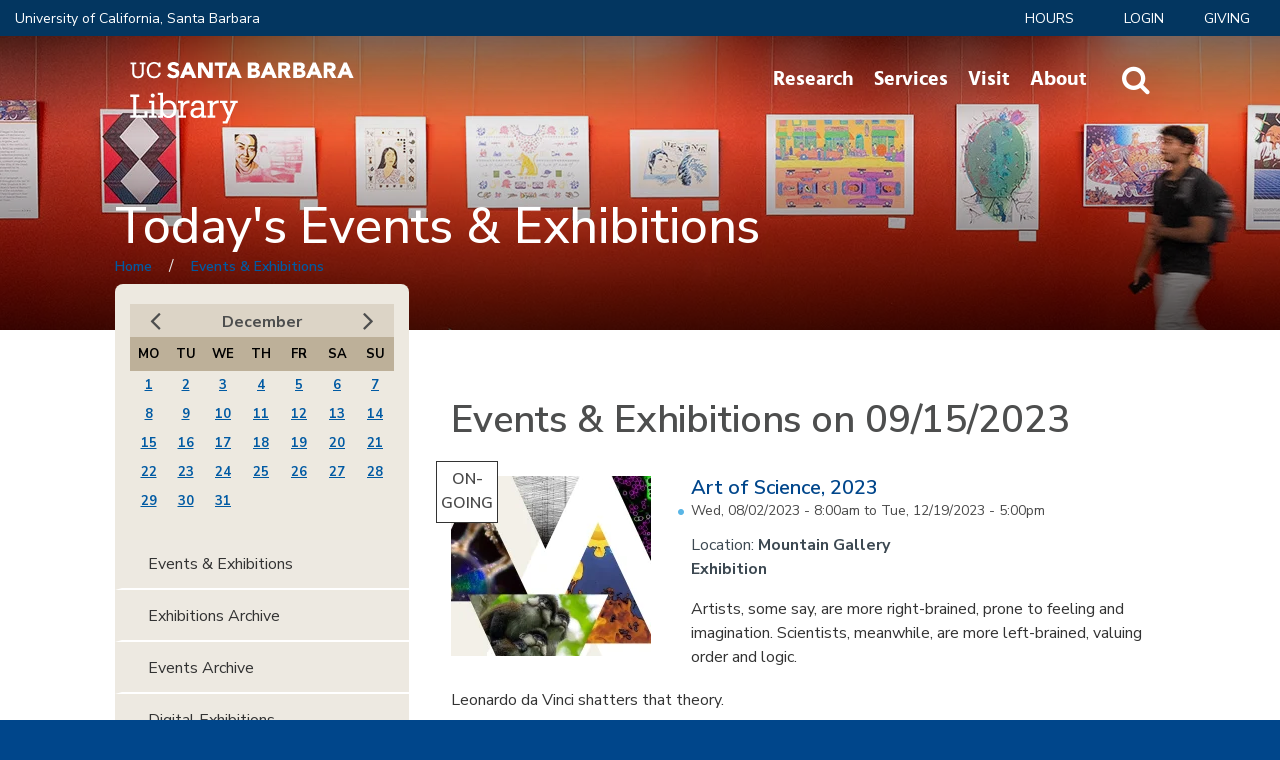

--- FILE ---
content_type: text/css
request_url: https://www.library.ucsb.edu/sites/default/files/advagg_css/css__IOYxUYffEgYlFQHXmK951EMX65p3QpPB40FM75yYVm4__JT5Dzs49mNzY2RcXOK_MH6BXVSqv7hwyogxOhhvIMz0__RdADzPRPOCdjuQ5t3WiEWu4q_r6oFSMi1EfqzG9BsYY.css
body_size: 1097
content:
@import url('https://webfonts.brand.ucsb.edu/webfont.min.css');a:link{color:#005aa3;}.content-wrapper a{background-color:rgb(255,255,255,0.6);color:#005aa3;}.content-wrapper a:hover,.content-wrapper a:focus{text-decoration:underline;}.footer-copy-right a,.field-email a,.views-summary a,.view-header a,.month-view a{background-color:transparent;}
/*})'"*/
.staff-directory-view .az-staff-directory .view-content .views-summary-unformatted a.active,.view-research-databases .attachment.attachment-before .az-database-list .view-content .views-summary-unformatted a.active{color:#114F6F !important;font-weight:bold;}.staff-directory-view .az-staff-directory .view-footer #block-menu-menu-staff-directory-menu ul.menu li a{color:#212121;}.view-research-databases a[href="/research/resources/databases/advanced"]{font-weight:bold;}.footer-newsletter{margin:10px;display:block;text-align:center;}.footer-newsletter a{color:#E4DFD8;height:fit-content;font-weight:bold;padding:2px;}.footer-newsletter a:hover{background-color:white;color:#033660;}
/*})'"*/
div.in-content-slideshow .slick-dots li{background:white;}div.in-content-slideshow .slick-dots li.slick-active button:before{color:#033660;opacity:1;}div.in-content-slideshow .slick-dots li button:before{color:#ede9e1;opacity:1;font-size:1.25rem;}div.in-content-slideshow .slick-dots{width:auto;left:auto;right:50%;margin:0 2px;z-index:6;}.media--loading::before{display:none;}div.in-content-slideshow:after{border-bottom:none;}.slick-list.draggable{background:white;}img.media__image.media__element{width:100% !important;}div.in-content-slideshow nav.slick__arrow{top:25%;}div.in-content-slideshow .slick-arrow{background:url('/sites/all/themes/custom/ucsblib_theme/images/right_arrow.png') no-repeat center bottom #033660;background-position:50%;right:5px;color:#005aa3;}div.in-content-slideshow .slick-arrow.slick-next:before{content:'';}div.in-content-slideshow .slick-arrow.slick-prev{background:url('/sites/all/themes/custom/ucsblib_theme/images/left_arrow_2.png') no-repeat center bottom #033660;background-position:50%;left:5px;color:#005aa3;}div.in-content-slideshow .slick-arrow.slick-prev:before{content:'';left:-2px;}div.in-content-slideshow .slick-arrow{border:3px solid #033660;-moz-border-radius:3px;-webkit-border-radius:3px;border-radius:3px;padding:0;}ul.slick-dots{display:none !important;width:100%;}div.in-content-slideshow .slick-dots li{margin:unset;}
/*})'"*/
.field-event-or-exhibition{margin-top:15px;}.field-body{margin-top:15px;}button#toggleAll,button#toggleBtmAll{font-size:11px !important;}
/*})'"*/
body{color:#3d4952;font-family:"Nunito Sans",sans-serif;font-weight:400;font-style:normal;font-size:16px;}h1{font-family:"Nunito Sans",sans-serif;font-weight:800;font-size:38px;letter-spacing:-0.1pt;}h2{font-family:"Nunito Sans",sans-serif;font-weight:800;font-size:27px;letter-spacing:-0.1pt;}h3{font-family:"Nunito Sans",sans-serif;font-weight:800;font-size:21px;}h4{font-family:"Nunito Sans",sans-serif;font-weight:800;font-size:16px;}h5{font-family:"Nunito Sans",sans-serif;font-weight:800;font-size:12px;}h6{font-family:"Nunito Sans",sans-serif;font-weight:600;font-size:12px;}p.location{margin-left:3.5rem;}.subject-librarians .view-content h3{font-family:"Nunito Sans",sans-serif;font-weight:600;}.footer-copy-right-block .contact-copyright{margin-left:unset;}.region.region-bottom{display:flex;flex-direction:row-reverse;justify-content:space-between;}div#block-bean-footer-social-links{margin-right:2rem;}.footer-newsletter{margin:unset;}.footer-newsletter{margin-left:.6rem;}@media (max-width:960px) {
 .region.region-bottom{display:flex;flex-wrap:wrap;flex-direction:row-reverse;justify-self:auto;}.block{flex:1 1 50%;}.field-body{flex-direction:row;}.footer-copy-right-block a.logo-link{bottom:unset;}.footer-copy-right{display:flex;flex-wrap:nowrap;flex-direction:column;justify-content:space-around;max-height:fit-content;}.footer-logo-block-mobile{margin-top:0;}.footer-copy-right-block .footer-logo{margin-bottom:10rem;}div#block-bean-footer-copyrights{padding-top:2rem;} 
}@media (min-width:960px) {
 .footer-copy-right-block .footer-logo{margin:0;} 
}
/*})'"*/
blockquote{color:#033660;margin:0 0 1rem;font-family:"Nunito Sans",sans-serif;font-weight:400;padding:0.714em 1.429em;line-height:1.3;border-left:0.357em solid #eee;letter-spacing:0.059em;font-size:17.5px;}blockquote p:last-child{color:black}blockquote:before{content:none !important}
/*})'"*/
